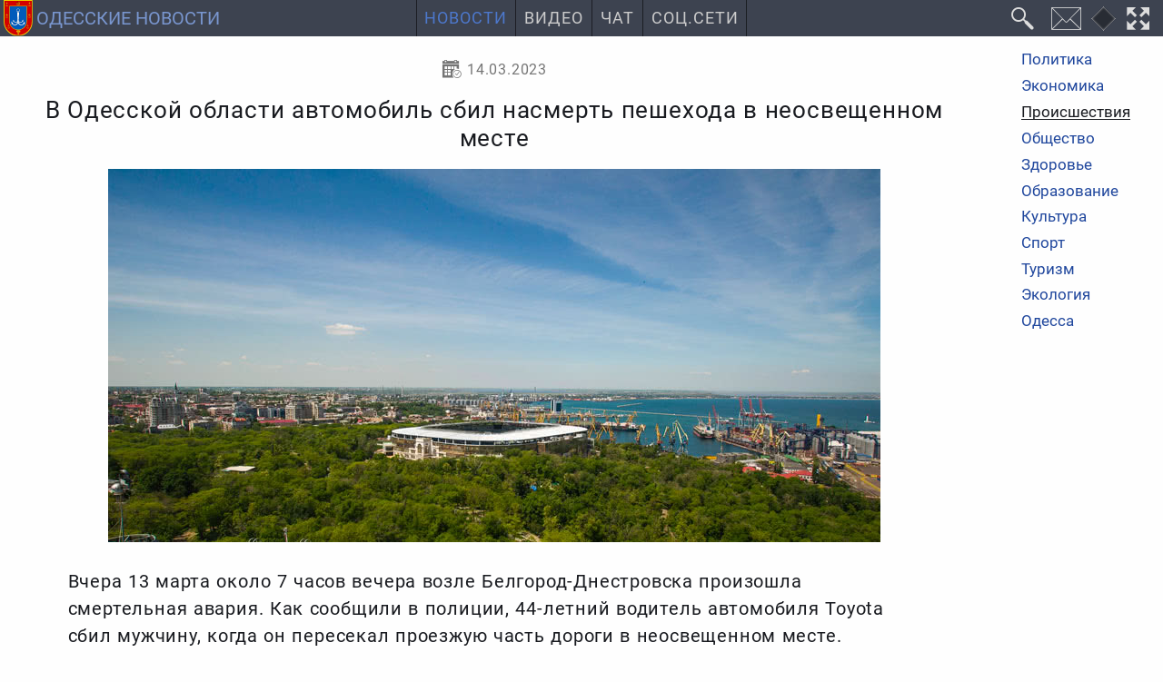

--- FILE ---
content_type: text/html; charset=utf-8
request_url: https://odessa-news.stream/proisshestviya/v-odesskoy-oblasti-avtomobil-sbil-nasmert-peshekhoda-v-neosveshchennom-meste
body_size: 6483
content:
<!DOCTYPE html><html class="ru ltr" dir=ltr lang=ru-UA itemscope itemtype=https://schema.org/WebPage prefix="og: https://ogp.me/ns# fb: https://ogp.me/ns/fb# article: https://ogp.me/ns/article#"><head><meta charset=utf-8><meta name=viewport content="width=device-width"><meta http-equiv=X-UA-Compatible content="IE=edge"><title itemprop="name headline">В Одесской области автомобиль сбил насмерть пешехода в неосвещенном месте</title><meta name=description itemprop="description about" content="Вчера 13 марта около 7 часов вечера возле Белгород-Днестровска произошла смертельная авария. Как сообщили в полиции, 44-летний водитель автомобиля Toyota сбил мужчину, когда он пересекал проезжую часть дороги в неосвещенном месте. Потерпевший погиб на месте аварии от полученных травм. Водитель сообщил, что не успел заметить человека и притормозить."><meta name=keywords itemprop="keywords genre" content="происшествия,жители,спасатели,патрульные,пожар,дтп,новости,одесская область,Одесса"><meta property=og:type content=article><meta property=og:title content="В Одесской области автомобиль сбил насмерть пешехода в неосвещенном месте"><meta property=og:description content="Вчера 13 марта около 7 часов вечера возле Белгород-Днестровска произошла смертельная авария. Как сообщили в полиции, 44-летний водитель автомобиля Toyota сбил мужчину, когда он пересекал проезжую часть дороги в неосвещенном месте. Потерпевший погиб на месте аварии от полученных травм. Водитель сообщил, что не успел заметить человека и притормозить."><meta itemprop="url mainEntityOfPage" property=og:url content=https://odessa-news.stream/proisshestviya/v-odesskoy-oblasti-avtomobil-sbil-nasmert-peshekhoda-v-neosveshchennom-meste><meta itemprop="primaryImageOfPage thumbnailUrl" property=og:image content=https://odessa-news.stream//images/default/proisshestviya.jpg><meta name=twitter:card content=summary_large_image><meta name=application-name property=og:site_name content="Одесские новости: Новости Одесской области и города Одесса"><meta name=theme-color content=#3d4350><meta name=mobile-web-app-capable content=yes><meta name=apple-mobile-web-app-title content="Одесские новости: Новости Одесской области и города Одесса"><meta name=apple-mobile-web-app-capable content=yes><meta name=apple-mobile-web-app-status-bar-style content=#3d4350><link rel=mask-icon href=/_img/favicon/favicon.svg color=#3d4350><link rel="shortcut icon" href=/favicon.ico type=image/x-icon><link rel=icon href=/favicon.png sizes=16x16 type=image/png><link rel=icon href=/_img/favicon/favicon32.png sizes=32x32 type=image/png><link rel=icon href=/_img/favicon/favicon48.png sizes=48x48 type=image/png><link rel=icon href=/_img/favicon/favicon62.png sizes=62x62 type=image/png><link rel=icon href=/_img/favicon/favicon192.png sizes=192x192 type=image/png><link rel=apple-touch-startup-image href=/_img/favicon/favicon192.png><link rel=apple-touch-icon href=/_img/favicon/favicon120.png><link rel=apple-touch-icon sizes=152x152 href=/_img/favicon/favicon152.png><link rel=apple-touch-icon sizes=167x167 href=/_img/favicon/favicon167.png><link rel=apple-touch-icon sizes=180x180 href=/_img/favicon/favicon180.png><link rel=apple-touch-icon sizes=192x192 href=/_img/favicon/favicon192.png><link rel=stylesheet href="/min.css?v=13"> <script id=prod src="/min.js?v=12" data-sw-file=/sw-stream-news.js data-disq=odesskie-novosti data-gsearch-id=4a0ab2646a18c9221 data-push=11b76292-a5b6-4e28-9bde-70ffbc774f82 data-push-safari=web.onesignal.auto.09206a8d-cae3-491c-ad76-7a8d47a79aca data-asense=ca-pub-4893032093594716 defer></script> <script id=gtag src="https://www.googletagmanager.com/gtag/js?id=G-ST1S5LZS45" async></script><link rel=alternate type=application/rss+xml title="Одесские новости" href=https://feeds.feedburner.com/novosti-odessa><meta property=fb:app_id content=263548488388187><meta property=article:section content=Происшествия /><link rel=manifest href=/manifest.json><meta name=msapplication-config content=/browserconfig.xml></head><body id=z3w_131 class="c_content v_article id_80140 trans_header"><div id=system-message-container> </div> <header id=header data-turbolinks-permanent> <a id=logo href=/ title="Новости Одесской области и города Одесса" data-mobile-title=Новости><img src=/_img/logo.svg alt="Новости Одесса" width=42 height=42><span class=logo_text>Одесские новости</span></a> <nav id=z3_menu><ul> <li class="m101 home deep dad"><a href=/ title="Новости Одесской области">Новости</a><ul class=hide_ul><li class=m125><a href=/politika title="Политические новости Одесской области">Политика</a></li><li class=m126><a href=/ekonomika title="Экономические новости Одесской области">Экономика</a></li><li class="m127 here active"><a href=/proisshestviya title="Происшествия в Одесской области">Происшествия</a></li><li class=m129><a href=/obshchestvo title="Общественные новости Одесской области">Общество</a></li><li class=m131><a href=/zdorove title="Здоровье и медицина в Одесской области">Здоровье</a></li><li class=m134><a href=/obrazovanie title="Новости образования в Одесской области">Образование</a></li><li class=m130><a href=/kultura title="Новости культуры в Одесской области">Культура</a></li><li class=m132><a href=/sport title="Новости спорта в Одесской области">Спорт</a></li><li class=m136><a href=/ekologiya title="Новости экологии в Одесской области">Экология</a></li><li class=m135><a href=/odessa title="Новости города Одесса">Одесса</a></li><li class=m147><a href=/arkhiv title="Архив одесских новостей">Архив</a></li></ul></li><li class=m140><a href=/video title="Одесса Сегодня Видео: Одесская видеолента с Ютуба">Видео</a></li><li class=m137><a href=/chat>Чат</a></li><li class=m151><a href=/odessa-social-media title="Одесса в социальных сетях">Соц.Сети</a></li> </ul> </nav><div class="header-buttons dfc"> <button id=custom-gsearch-button class=i_search title=Поиск data-modal-title=Поиск data-jsearch-href=/search data-jsearch-title="Поиск на сайте"><i>Поиск</i></button> <button id=contact-form class=i_mail title=Контакты type=button data-form-url="/?tmpl=form"><i>Контакты</i></button> <button id=change-dsgn class=dsgn data-dsgn=onedark title="Изменить цветовую схему" type=button><i>Изменить цветовую схему</i></button> <button id=fullscreen-mode class=i_fw title="F11 - полноэкранный режим" type=button><i>Во весь экран</i></button> <button id=z3_mobmenu class=i_menu title=Меню type=button><i>Меню</i></button> </div> </header><div id=t131><aside id=side_b><div class=sticky> <nav class=all_cats><ul> <li class=m102><a href=/politika title="Политические новости Одесской области">Политика</a></li><li class=m105><a href=/ekonomika title="Экономические новости Одесской области">Экономика</a></li><li class="m106 here active"><a href=/proisshestviya title="Происшествия в Одесской области">Происшествия</a></li><li class=m117><a href=/obshchestvo title="Общественные новости Одесской области">Общество</a></li><li class=m119><a href=/zdorove title="Здоровье и медицина в Одесской области">Здоровье</a></li><li class=m122><a href=/obrazovanie title="Новости образования в Одесской области">Образование</a></li><li class=m118><a href=/kultura title="Новости культуры в Одесской области">Культура</a></li><li class=m120><a href=/sport title="Новости спорта в Одесской области">Спорт</a></li><li class=m121><a href=/turizm title="Новости туризма в Одесской области">Туризм</a></li><li class=m124><a href=/ekologiya title="Новости экологии в Одесской области">Экология</a></li><li class=m123><a href=/odessa title="Новости города Одесса">Одесса</a></li> </ul> </nav> </div> </aside> <main><article id=v-odesskoy-oblasti-avtomobil-sbil-nasmert-peshekhoda-v-neosveshchennom-meste class="full_article art_80140 cat_13" itemprop=mainEntity itemscope itemtype=https://schema.org/Article prefix="og: http://ogp.me/ns/article#" itemid=https://odessa-news.stream/proisshestviya/v-odesskoy-oblasti-avtomobil-sbil-nasmert-peshekhoda-v-neosveshchennom-meste#Article> <header><div class=full_article_info> <time class="i_calendar1 jtt" datetime=2023-03-14T00:13:44+02:00 title="Опубликовано: 14 марта 2023" itemprop=datePublished property=article:published_time> 14.03.2023 </time> <span class="i_eye jtt" title="Просмотров: 324"><meta itemprop=interactionCount content=UserPageVisits:324>324 </span> </div><div class=page-header><h1 id=v-odesskoy-oblasti-avtomobil-sbil-nasmert-peshekhoda-v-neosveshchennom-meste itemprop="headline name">В Одесской области автомобиль сбил насмерть пешехода в неосвещенном месте</h1></div><div class=article_image itemprop=image itemscope itemtype=https://schema.org/ImageObject><figure> <img src=/images/default/proisshestviya.jpg alt="В Одесской области автомобиль сбил насмерть пешехода в неосвещенном месте" itemprop=image width=850 height=411> </figure><meta itemprop=url content=https://odessa-news.stream/images/default/proisshestviya.jpg><meta itemprop=name content="В Одесской области автомобиль сбил насмерть пешехода в неосвещенном месте"><meta itemprop=description content="В Одесской области автомобиль сбил насмерть пешехода в неосвещенном месте"><meta itemprop=width content=850><meta itemprop=height content=411></div></header><div id=articlebody class=speakable><p itemprop=description> Вчера 13 марта около 7 часов вечера возле Белгород-Днестровска произошла смертельная авария. Как сообщили в полиции, 44-летний водитель автомобиля Toyota сбил мужчину, когда он пересекал проезжую часть дороги в неосвещенном месте. Потерпевший погиб на месте аварии от полученных травм. Водитель сообщил, что не успел заметить человека и притормозить.	</p><div itemprop=articleBody> </div> </div><div class="m0a gads tac"> <ins class=adsbygoogle style="display:block; text-align:center;" data-ad-layout=in-article data-ad-format=fluid data-ad-client=ca-pub-4893032093594716 data-ad-slot=1370727617></ins> </div><footer><div class="dfwsb art_bottom"><div class=category_name> <a class=i_folder href=/proisshestviya itemprop="articleSection genre" content=Происшествия>Происшествия</a> </div><div id=art-vote><div class=content_vote> <input type=hidden name=task value=article.vote> <input type=hidden name=hitcount value=0> <input type=hidden name=url value="https://odessa-news.stream/proisshestviya/v-odesskoy-oblasti-avtomobil-sbil-nasmert-peshekhoda-v-neosveshchennom-meste?hitcount=0&tmpl=sysmess"> <input type="hidden" name="f6baa166c2ff55aa5e2d46d8bdc370d5" value="1" /> </div><div id=response-vote></div><div class=content_rating itemprop=aggregateRating><meta itemprop=ratingValue content=5><meta itemprop=ratingCount content=1><div id=content_vote_80140 class=voting_stars><span class="vote_star green tt" data-vote=1 title=1></span><span class="vote_star green tt" data-vote=2 title=2></span><span class="vote_star green tt" data-vote=3 title=3></span><span class="vote_star green tt" data-vote=4 title=4></span><span class="vote_star green tt" data-vote=5 title=5></span></div></div></div></div></footer></article><hr><div id=disqus_thread data-art-id=80140 data-art-link=https://odessa-news.stream/proisshestviya/v-odesskoy-oblasti-avtomobil-sbil-nasmert-peshekhoda-v-neosveshchennom-meste></div><div class=relateditems><p>Читайте также:</p><ul> <li> <a href=/proisshestviya/u-odesskogo-aktivista-nashli-patrony-i-granatu-v-avtomobile> У одесского активиста нашли патроны и гранату в автомобиле </a> </li> <li> <a href=/proisshestviya/na-odeshchini-cholovik-spilyav-u-lisosmuzi-bilshe-100-derev> На Одещині чоловік спиляв у лісосмузі більше 100 дерев </a> </li> <li> <a href=/proisshestviya/u-bilgorodi-dnistrovskomu-stalasya-smertelna-dtp-zaginuv-pishokhid> У Білгороді-Дністровському сталася смертельна ДТП: загинув пішохід </a> </li> <li> <a href=/proisshestviya/v-tsentre-odessy-kompaniya-podrostkov-zhestoko-izbila-moloduyu-paru> В центре Одессы компания подростков жестоко избила молодую пару </a> </li> </ul> </div> <script id=microdata-Article type=application/ld+json>{"@context":"https:\/\/schema.org","@type":"NewsArticle","@id":"https:\/\/odessa-news.stream\/proisshestviya\/v-odesskoy-oblasti-avtomobil-sbil-nasmert-peshekhoda-v-neosveshchennom-meste#Article","url":"https:\/\/odessa-news.stream\/proisshestviya\/v-odesskoy-oblasti-avtomobil-sbil-nasmert-peshekhoda-v-neosveshchennom-meste","articleSection":"news","author":{"@id":"https:\/\/odessa-news.stream\/#Organization"},"publisher":{"@id":"https:\/\/odessa-news.stream\/#Organization"},"speakable":{"@type":"SpeakableSpecification","cssSelector":["h1",".speakable"]}}</script> </main><aside id=side_a><div class="custom side_logo"> <a href=/ title="Новости Одесской области и города Одесса"> <img src=/_img/logo.svg alt="Герб Одесской области" loading=lazy> </a></div></aside></div><div id=botmenu><div class=breadcrumb><ol class=breadcrumb_list itemprop=breadcrumb itemscope itemtype=https://schema.org/BreadcrumbList><meta itemprop=numberOfItems content=3><li class="path p_1 i_chev_r" itemprop=itemListElement itemscope itemtype=https://schema.org/ListItem> <a href=https://odessa-news.stream/ title=Новости itemprop=item> <span itemprop=name>Новости</span> <meta itemprop="url mainEntityOfPage" content=https://odessa-news.stream/></a> <meta itemprop=position content=1></li> <li class="path p_2 i_chev_r" itemprop=itemListElement itemscope itemtype=https://schema.org/ListItem> <a href=https://odessa-news.stream/proisshestviya title=Происшествия itemprop=item> <span itemprop=name>Происшествия</span> <meta itemprop="url mainEntityOfPage" content=https://odessa-news.stream/proisshestviya></a> <meta itemprop=position content=2></li> <li class="path p_3 here" itemprop=itemListElement itemscope itemtype=https://schema.org/ListItem> <a href=https://odessa-news.stream/proisshestviya/v-odesi-ta-oblasti-na-zavtra-ogolosheno-shtormove-poperedzhennya title="В Одесі та області на завтра оголошено штормове попередження" itemprop=item> <span itemprop=name> В Одесі та області на завтра оголошено штормове попередження </span> <meta itemprop="url mainEntityOfPage" content=https://odessa-news.stream/proisshestviya/v-odesi-ta-oblasti-na-zavtra-ogolosheno-shtormove-poperedzhennya></a> <meta itemprop=position content=3></li> </ol> </div> <script type=application/ld+json>{"@context":"http://schema.org","@type":"BreadcrumbList","numberOfItems":"3","itemListElement":[{"@type":"ListItem","position":1,"item":{"@id":"https://odessa-news.stream/","name":"Новости","mainEntityOfPage":"https://odessa-news.stream/","url":"https://odessa-news.stream/"}},{"@type":"ListItem","position":2,"item":{"@id":"https://odessa-news.stream/proisshestviya","name":"Происшествия","mainEntityOfPage":"https://odessa-news.stream/proisshestviya","url":"https://odessa-news.stream/proisshestviya"}},{"@type":"ListItem","position":3,"item":{"@id":"https://odessa-news.stream/proisshestviya/v-odesi-ta-oblasti-na-zavtra-ogolosheno-shtormove-poperedzhennya","name":"В Одесі та області на завтра оголошено штормове попередження","mainEntityOfPage":"https://odessa-news.stream/proisshestviya/v-odesi-ta-oblasti-na-zavtra-ogolosheno-shtormove-poperedzhennya","url":"https://odessa-news.stream/proisshestviya/v-odesi-ta-oblasti-na-zavtra-ogolosheno-shtormove-poperedzhennya"}}]}</script> </div><footer id=footer data-turbolinks-permanent><div class="foot_info dfwsac p05"><div class=foot_links> <a href=https://nikolaev.odessa-news.stream title="Новости Николаевской области и города Николаев" target=_blank><img src=/_img/logos/nikolaevskie-novosti.svg alt="Новости Николаев" width=28 height=40 loading=lazy>Николаевские новости</a> <a href=https://kherson.odessa-news.stream title="Новости Херсонской области и города Херсон" target=_blank><img src=/_img/logos/khersonskie-novosti.svg alt="Новости Херсон" width=28 height=40 loading=lazy>Херсонские новости</a> <a href=https://it.odessa-news.stream title="Новости Интернет Технологий" target=_blank><img src=/_img/logos/it-news.png alt=Глобус width=30 height=30 loading=lazy>Новости IT</a> </div><div class=foot_smm_links> <a class=i_rss1 href=https://feeds.feedburner.com/novosti-odessa title="Новостная лента" target=_blank rel="nofollow noopener noreferrer"></a> <a class=i_fb href=https://www.facebook.com/OdesskieNovosti title="Одесские новости в FB" target=_blank rel="nofollow noopener noreferrer"></a> </div><div class=foot_contacts><p> <a href=/o-nas>О нас</a> </p><p> <a href=/politika-konfidentsialnosti>Политика конфиденциальности</a> </p><p> Контакты:<br> <a href="/cdn-cgi/l/email-protection#e78a868e8ba7888382949486ca89829094c994939582868a" title="Написать письмо на электронную почту" target=_blank rel="nofollow noopener noreferrer"><span class="__cf_email__" data-cfemail="9cf1fdf5f0dcf3f8f9efeffdb1f2f9ebefb2efe8eef9fdf1">[email&#160;protected]</span></a> </p></div><p class=foot_desc>Круглосуточные новости Одесской области</p></div><div class="toup upbottom" title=Наверх role=button><i class=i_chev_t></i></div> <span class="toup upleft" title=Наверх role=button></span> </footer><div id=z3_modal data-turbolinks-permanent></div><div id=modal_container data-turbolinks-permanent></div> <script data-cfasync="false" src="/cdn-cgi/scripts/5c5dd728/cloudflare-static/email-decode.min.js"></script><script id=microdata-Organization type=application/ld+json>{"@context":"https:\/\/schema.org","@type":"Organization","@id":"https:\/\/odessa-news.stream\/#Organization","url":"https:\/\/odessa-news.stream\/","email":"mail@odessa-news.stream","name":"\u041e\u0434\u0435\u0441\u0441\u043a\u0438\u0435 \u043d\u043e\u0432\u043e\u0441\u0442\u0438: \u041d\u043e\u0432\u043e\u0441\u0442\u0438 \u041e\u0434\u0435\u0441\u0441\u043a\u043e\u0439 \u043e\u0431\u043b\u0430\u0441\u0442\u0438 \u0438 \u0433\u043e\u0440\u043e\u0434\u0430 \u041e\u0434\u0435\u0441\u0441\u0430","description":"\u041d\u043e\u0432\u043e\u0441\u0442\u0438 \u041e\u0434\u0435\u0441\u0441\u043a\u043e\u0439 \u043e\u0431\u043b\u0430\u0441\u0442\u0438 \u0438 \u0433\u043e\u0440\u043e\u0434\u0430 \u041e\u0434\u0435\u0441\u0441\u0430. \u0421\u0432\u0435\u0436\u0430\u044f \u0438 \u0430\u043a\u0442\u0443\u0430\u043b\u044c\u043d\u0430\u044f \u0438\u043d\u0444\u043e\u0440\u043c\u0430\u0446\u0438\u044f \u043e \u043f\u043e\u043b\u0438\u0442\u0438\u043a\u0435, \u044d\u043a\u043e\u043d\u043e\u043c\u0438\u043a\u0435, \u043f\u0440\u043e\u0438\u0441\u0448\u0435\u0441\u0442\u0432\u0438\u044f\u0445, \u0441\u043f\u043e\u0440\u0442\u0435, \u0442\u0443\u0440\u0438\u0437\u043c\u0435, \u043e\u0431\u0440\u0430\u0437\u043e\u0432\u0430\u043d\u0438\u0438, \u043c\u0435\u0434\u0438\u0446\u0438\u043d\u0435, \u043a\u0443\u043b\u044c\u0442\u0443\u0440\u0435, \u043e\u0431\u0449\u0435\u0441\u0442\u0432\u0435, \u044d\u043a\u043e\u043b\u043e\u0433\u0438\u0438 \u0432 \u041e\u0434\u0435\u0441\u0441\u043a\u043e\u0439 \u043e\u0431\u043b\u0430\u0441\u0442\u0438 \u0438 \u041e\u0434\u0435\u0441\u0441\u0435.","keywords":"\u041e\u0434\u0435\u0441\u0441\u043a\u0430\u044f \u043e\u0431\u043b\u0430\u0441\u0442\u044c, \u041e\u0434\u0435\u0441\u0441\u0430, \u043d\u043e\u0432\u043e\u0441\u0442\u0438, \u0441\u0432\u043e\u0434\u043a\u0438 \u043d\u043e\u0432\u043e\u0441\u0442\u0435\u0439, \u0445\u0440\u043e\u043d\u0438\u043a\u0430, \u043f\u043e\u043b\u0438\u0442\u0438\u043a\u0430, \u044d\u043a\u043e\u043d\u043e\u043c\u0438\u043a\u0430, \u043f\u0440\u043e\u0438\u0441\u0448\u0435\u0441\u0442\u0432\u0438\u044f, \u043a\u0440\u0438\u043c\u0438\u043d\u0430\u043b, \u043e\u0431\u0449\u0435\u0441\u0442\u0432\u043e, \u043a\u0443\u043b\u044c\u0442\u0443\u0440\u0430, \u0437\u0434\u043e\u0440\u043e\u0432\u044c\u0435, \u0441\u043f\u043e\u0440\u0442, \u0442\u0443\u0440\u0438\u0437\u043c, \u043e\u0431\u0440\u0430\u0437\u043e\u0432\u0430\u043d\u0438\u0435, \u044d\u043a\u043e\u043b\u043e\u0433\u0438\u044f.","logo":{"@type":"ImageObject","url":"https:\/\/odessa-news.stream\/_img\/favicon\/favicon512.png","width":"512","height":"512"}}</script><script id=microdata-WebSite type=application/ld+json>{"@context":"https:\/\/schema.org","@type":"WebSite","@id":"https:\/\/odessa-news.stream\/#Organization","potentialAction":{"@type":"SearchAction","name":"\u041e\u0434\u0435\u0441\u0441\u043a\u0438\u0435 \u043d\u043e\u0432\u043e\u0441\u0442\u0438: \u041d\u043e\u0432\u043e\u0441\u0442\u0438 \u041e\u0434\u0435\u0441\u0441\u043a\u043e\u0439 \u043e\u0431\u043b\u0430\u0441\u0442\u0438 \u0438 \u0433\u043e\u0440\u043e\u0434\u0430 \u041e\u0434\u0435\u0441\u0441\u0430","target":"https:\/\/odessa-news.stream\/search?searchword={search_term_string}","query-input":"required name=search_term_string"}}</script><script defer src="https://static.cloudflareinsights.com/beacon.min.js/vcd15cbe7772f49c399c6a5babf22c1241717689176015" integrity="sha512-ZpsOmlRQV6y907TI0dKBHq9Md29nnaEIPlkf84rnaERnq6zvWvPUqr2ft8M1aS28oN72PdrCzSjY4U6VaAw1EQ==" data-cf-beacon='{"version":"2024.11.0","token":"623940190cff41e293bdc82b33d76f79","r":1,"server_timing":{"name":{"cfCacheStatus":true,"cfEdge":true,"cfExtPri":true,"cfL4":true,"cfOrigin":true,"cfSpeedBrain":true},"location_startswith":null}}' crossorigin="anonymous"></script>
<script>(function(){function c(){var b=a.contentDocument||a.contentWindow.document;if(b){var d=b.createElement('script');d.innerHTML="window.__CF$cv$params={r:'9bf56b794c225163',t:'MTc2ODY0ODM3MA=='};var a=document.createElement('script');a.src='/cdn-cgi/challenge-platform/scripts/jsd/main.js';document.getElementsByTagName('head')[0].appendChild(a);";b.getElementsByTagName('head')[0].appendChild(d)}}if(document.body){var a=document.createElement('iframe');a.height=1;a.width=1;a.style.position='absolute';a.style.top=0;a.style.left=0;a.style.border='none';a.style.visibility='hidden';document.body.appendChild(a);if('loading'!==document.readyState)c();else if(window.addEventListener)document.addEventListener('DOMContentLoaded',c);else{var e=document.onreadystatechange||function(){};document.onreadystatechange=function(b){e(b);'loading'!==document.readyState&&(document.onreadystatechange=e,c())}}}})();</script></body></html>

--- FILE ---
content_type: text/html; charset=utf-8
request_url: https://www.google.com/recaptcha/api2/aframe
body_size: 147
content:
<!DOCTYPE HTML><html><head><meta http-equiv="content-type" content="text/html; charset=UTF-8"></head><body><script nonce="QI71go5SSl032TsLtLzAaw">/** Anti-fraud and anti-abuse applications only. See google.com/recaptcha */ try{var clients={'sodar':'https://pagead2.googlesyndication.com/pagead/sodar?'};window.addEventListener("message",function(a){try{if(a.source===window.parent){var b=JSON.parse(a.data);var c=clients[b['id']];if(c){var d=document.createElement('img');d.src=c+b['params']+'&rc='+(localStorage.getItem("rc::a")?sessionStorage.getItem("rc::b"):"");window.document.body.appendChild(d);sessionStorage.setItem("rc::e",parseInt(sessionStorage.getItem("rc::e")||0)+1);localStorage.setItem("rc::h",'1768648373512');}}}catch(b){}});window.parent.postMessage("_grecaptcha_ready", "*");}catch(b){}</script></body></html>

--- FILE ---
content_type: image/svg+xml
request_url: https://odessa-news.stream/_img/logo.svg
body_size: 5156
content:
<svg version="1.1" viewBox="0 0 307.21844 388.52979" xmlns="http://www.w3.org/2000/svg"><defs><style type="text/css">.s0{fill:#ffd500;stroke-width:1.05819201;stroke:#806600}.s1{fill:#fc0;stroke-width:1.05819201;stroke:#806600}.s2{fill:#ffd500;stroke-width:.52909601;stroke:#000}.s3{fill:none;stroke-linecap:round;stroke-linejoin:round;stroke-width:1.05819201;stroke:#806600}.s4{fill:#ffd500;stroke-linejoin:round;stroke-width:1.05819201;stroke:#806600}.s5{fill-rule:evenodd;fill:#ffd500;stroke-width:.5;stroke:#000}.s6{fill-rule:evenodd;fill:#ffd500;stroke-width:1.05819201;stroke:#806600}.s7{fill:#fff;stroke-width:.52909601;stroke:#000}.s8{fill-rule:evenodd;fill:#ffd500;stroke:#806600}.s9{fill-rule:evenodd;fill:#0a0;stroke-width:1.05819201;stroke:#806600}.d0{fill-rule:evenodd;fill:#ffd500;stroke-width:.52909601;stroke:#000}</style></defs><path class="s5" d="m306.96844.25h-306.71844v234.67102c0 84.68312 68.675628 153.35875 153.35969 153.35875 84.68407 0 153.35875-68.67469 153.35875-153.35875z"/><path d="m298.43029 234.92102c.0113 79.96847-64.85212 144.8206-144.8206 144.8206-79.968472 0-144.820597-64.85213-144.820597-144.8206v-226.0988517h289.608127l.0331 226.0988517z" style="fill-rule:evenodd;fill:#d40000;stroke-width:.5;stroke:#000"/><path class="s5" d="m60.120988 62.83694h186.977412v169.4012c0 51.6239-41.86481 93.48871-93.48871 93.48871s-93.488702-41.86481-93.488702-93.48871z"/><path d="m242.29587 232.23814c0 48.97127-39.71491 88.68618-88.68618 88.68618-48.97126 0-88.686172-39.71491-88.686172-88.68618v-164.598669h177.372352z" style="fill-rule:evenodd;fill:#005bbb;stroke-width:.5;stroke:#000"/><g transform="matrix(.94500808 0 0 .94500808 -127.94791 -172.05049)" style="fill-rule:evenodd;stroke-width:.52909601;stroke:#000"><path class="s7" d="m297.942 281.34c10.346 0 18.736 8.39 18.736 18.736 0 10.345-8.39 18.735-18.736 18.735s-18.736-8.39-18.736-18.735c0-10.346 8.39-18.736 18.736-18.736zm0 3.993c8.141 0 14.743 6.602 14.743 14.743 0 8.14-6.602 14.743-14.743 14.743s-14.743-6.603-14.743-14.743c0-8.141 6.602-14.743 14.743-14.743z"/><path class="s7" d="m293.851 308.371h8.182v16.979h-8.182z"/><path class="s7" d="m252.548 424.908c3.694 7.982 12.108 11.994 20.236 10.834 9.474-1.352 19.95-12.143 19.95-21.802h-.013v-.002h7.086v.002h-.014c-.001 13.138-13.201 27.571-26.518 28.387-10.259.629-20.256-4.841-25.133-13.703l-4.656 6.208c-2.604-9.421-3.266-21.615-2.053-29.827 4.106 7.23 9.338 12.976 16.061 17.51z"/><path class="s7" d="m343.336 424.908c-3.694 7.982-12.108 11.994-20.237 10.834-9.473-1.352-19.949-12.143-19.95-21.802h.014v-.002h-7.086v.002h.014c0 13.138 13.201 27.571 26.518 28.387 10.259.629 20.256-4.841 25.133-13.703l4.656 6.208c2.604-9.421 3.266-21.615 2.053-29.827-4.106 7.23-9.338 12.976-16.061 17.51z"/><path class="s7" d="m303.859 422.388 5.244-99.872.006-.114h-22.334l.006.114 5.244 99.872.001.032c.136 2.618.075 5.24-.184 7.821-.26 2.578-.72 5.12-1.383 7.576-3.402 12.608-12.163 22.968-26.746 25l-.012.002c-1.505.209-3.006.296-4.49.27-1.484-.027-2.953-.169-4.395-.417-7.376-1.269-14.053-5.336-18.561-11.219l7.016-4.434.151-.096-.155-.088c-4.008-2.31-7.635-5.077-10.913-8.326-3.279-3.249-6.209-6.981-8.822-11.22l-.155-.252-.043.292-.002.012c-.211 1.415-.362 2.959-.46 4.595-.097 1.631-.141 3.357-.137 5.137.023 9.144 1.32 19.728 3.137 26.767l.057.222.135-.186 4.926-6.802c1.095 1.349 2.273 2.622 3.523 3.809 1.279 1.216 2.635 2.345 4.055 3.378 7.303 5.311 16.347 8.118 25.737 7.421l.023-.001c2.187-.164 4.32-.525 6.385-1.064 2.064-.538 4.061-1.254 5.976-2.127 9.754-4.449 17.403-12.989 21.253-23.006.724 1.884 1.583 3.718 2.565 5.481 1.024 1.838 2.183 3.601 3.462 5.268 6.578 8.57 16.36 14.614 27.61 15.449l.023.002c1.826.134 3.64.136 5.43.013s3.557-.372 5.29-.739c8.862-1.874 16.844-6.832 22.573-13.884l4.925 6.802.135.186.057-.222.003-.011c.354-1.373.688-2.878.996-4.477.308-1.602.591-3.3.843-5.059 1.297-9.043 1.781-19.693.696-26.964l-.043-.292-.155.252c-2.613 4.239-5.543 7.971-8.822 11.22-3.278 3.249-6.905 6.016-10.913 8.326l-.155.088.151.096 7.016 4.434c-.859 1.122-1.798 2.179-2.806 3.163-1.032 1.007-2.138 1.938-3.305 2.786-5.996 4.356-13.61 6.493-21.347 5.415h-.001l-.035-.005c-2.836-.398-5.452-1.111-7.849-2.094-2.397-.982-4.578-2.236-6.545-3.714-10.116-7.603-14.587-21.17-13.882-34.616z"/></g><g class="d0" transform="matrix(.94500808 0 0 .94500808 -127.94791 -172.05049)"><path class="s2" d="m160.619 377.955c2.353 2.269 5.633 3.636 9.038 3.969v-28.248l-12.352-1.315v-3.402h11.152c-.332-.204-.646-.45-.935-.738-2.007-2.009-2.002-5.265.006-7.271 2.009-2.008 5.264-2.001 7.271.006 1.91 1.911 1.998 4.962.267 6.98-.354.412-.762.753-1.205 1.023h11.156v3.402l-12.353 1.315v28.272c3.308-.275 6.509-1.56 8.873-3.971l-.208-.064-1.941-.598c3.129-1.484 5.328-4.106 7.23-8.007 1.132 4.204.644 8.643-2.024 11.787l-1.068-1.694c-6.866 8.569-18.547 7.571-24.936-.051l-1.1 1.745c-2.668-3.144-3.157-7.583-2.024-11.787 1.902 3.901 4.101 6.523 7.23 8.007l-1.706.525zm8.504-35.402c-1.123 1.123-1.118 2.952.003 4.073 1.21 1.211 3.215 1.066 4.266-.222.922-1.131.858-2.799-.197-3.853-1.122-1.124-2.951-1.118-4.072.002z"/><path class="s2" d="m160.619 246.874c2.353 2.269 5.633 3.636 9.038 3.969v-28.249l-12.352-1.315v-3.401h11.152c-.332-.204-.646-.45-.935-.739-2.007-2.008-2.002-5.265.006-7.27 2.009-2.008 5.264-2.002 7.271.005 1.91 1.911 1.998 4.963.267 6.981-.354.412-.762.753-1.205 1.023h11.156v3.401l-12.353 1.315v28.273c3.308-.275 6.509-1.56 8.873-3.971l-.208-.064-1.941-.599c3.129-1.483 5.328-4.105 7.23-8.006 1.132 4.203.644 8.643-2.024 11.787l-1.068-1.694c-6.866 8.569-18.547 7.57-24.936-.051l-1.1 1.745c-2.668-3.144-3.157-7.584-2.024-11.787 1.902 3.901 4.101 6.523 7.23 8.006l-1.706.526zm8.504-35.402c-1.123 1.122-1.118 2.951.003 4.072 1.21 1.211 3.215 1.066 4.266-.221.922-1.131.858-2.799-.197-3.854-1.122-1.123-2.951-1.118-4.072.003z"/><path class="s2" d="m178.923 501.36c2.353 2.27 5.633 3.636 9.038 3.969v-28.248l-12.352-1.315v-3.401h11.152c-.332-.205-.646-.45-.934-.739-2.008-2.008-2.002-5.265.005-7.271 2.009-2.008 5.264-2.001 7.271.006 1.91 1.911 1.999 4.963.267 6.981-.354.411-.762.753-1.205 1.023h11.156v3.401l-12.353 1.315v28.273c3.308-.275 6.51-1.56 8.873-3.971l-.208-.065-1.941-.598c3.129-1.484 5.328-4.106 7.23-8.006 1.133 4.203.644 8.642-2.024 11.787l-1.068-1.694c-6.866 8.568-18.547 7.57-24.935-.051l-1.101 1.745c-2.668-3.145-3.156-7.584-2.024-11.787 1.902 3.9 4.101 6.522 7.23 8.006l-1.706.526zm8.504-35.401c-1.123 1.122-1.118 2.951.003 4.072 1.21 1.211 3.216 1.066 4.266-.221.922-1.131.858-2.8-.196-3.854-1.123-1.123-2.952-1.118-4.073.003z"/><path class="s2" d="m414.419 377.955c2.353 2.269 5.633 3.636 9.038 3.969v-28.248l-12.352-1.315v-3.402h11.152c-.332-.204-.646-.45-.935-.738-2.007-2.009-2.002-5.265.006-7.271 2.009-2.008 5.264-2.001 7.271.006 1.91 1.911 1.998 4.962.267 6.98-.354.412-.762.753-1.205 1.023h11.156v3.402l-12.353 1.315v28.272c3.308-.275 6.509-1.56 8.873-3.971l-.208-.064-1.941-.598c3.129-1.484 5.328-4.106 7.23-8.007 1.132 4.204.644 8.643-2.024 11.787l-1.068-1.694c-6.866 8.569-18.547 7.571-24.935-.051l-1.101 1.745c-2.668-3.144-3.157-7.583-2.024-11.787 1.902 3.901 4.101 6.523 7.23 8.007l-1.706.525zm8.504-35.402c-1.123 1.123-1.118 2.952.003 4.073 1.21 1.211 3.215 1.066 4.266-.222.922-1.131.858-2.799-.197-3.853-1.122-1.124-2.951-1.118-4.072.002z"/><path class="s2" d="m414.419 246.874c2.353 2.269 5.633 3.636 9.038 3.969v-28.249l-12.352-1.315v-3.401h11.152c-.332-.204-.646-.45-.935-.739-2.007-2.008-2.002-5.265.006-7.27 2.009-2.008 5.264-2.002 7.271.005 1.91 1.911 1.998 4.963.267 6.981-.354.412-.762.753-1.205 1.023h11.156v3.401l-12.353 1.315v28.273c3.308-.275 6.509-1.56 8.873-3.971l-.208-.064-1.941-.599c3.129-1.483 5.328-4.105 7.23-8.006 1.132 4.203.644 8.643-2.024 11.787l-1.068-1.694c-6.866 8.569-18.547 7.57-24.935-.051l-1.101 1.745c-2.668-3.144-3.157-7.584-2.024-11.787 1.902 3.901 4.101 6.523 7.23 8.006l-1.706.526zm8.504-35.402c-1.123 1.122-1.118 2.951.003 4.072 1.21 1.211 3.215 1.066 4.266-.221.922-1.131.858-2.799-.197-3.854-1.122-1.123-2.951-1.118-4.072.003z"/><path class="s2" d="m396.115 501.36c2.353 2.27 5.633 3.636 9.038 3.969v-28.248l-12.352-1.315v-3.401h11.152c-.332-.205-.646-.45-.935-.739-2.007-2.008-2.002-5.265.006-7.271 2.009-2.008 5.264-2.001 7.271.006 1.91 1.911 1.998 4.963.267 6.981-.354.411-.762.753-1.205 1.023h11.156v3.401l-12.353 1.315v28.273c3.308-.275 6.509-1.56 8.873-3.971l-.209-.065-1.94-.598c3.128-1.484 5.328-4.106 7.23-8.006 1.132 4.203.644 8.642-2.024 11.787l-1.068-1.694c-6.866 8.568-18.548 7.57-24.936-.051l-1.1 1.745c-2.668-3.145-3.157-7.584-2.025-11.787 1.903 3.9 4.102 6.522 7.231 8.006l-1.706.526zm8.504-35.401c-1.123 1.122-1.118 2.951.003 4.072 1.209 1.211 3.215 1.066 4.265-.221.923-1.131.858-2.8-.196-3.854-1.122-1.123-2.951-1.118-4.072.003z"/></g><g transform="translate(-75.390682 -.3202082)" style="fill:#ffd500"><path class="s5" d="m231.50559 365.8215c1.90419 0 3.44928 1.88907 3.44928 4.21663 0 2.32755-1.54509 4.21662-3.44928 4.21662-1.90325 0-3.44833-1.88907-3.44833-4.21662 0-2.32756 1.54508-4.21663 3.44833-4.21663z"/><path class="s5" d="m240.97552 342.18874c1.78795-.65111 3.91233.66717 4.7411 2.94275.82783 2.27558.0482 4.65133-1.7407 5.30244-1.7889.65112-3.91328-.66812-4.74111-2.9437-.82783-2.27463-.0482-4.65038 1.74071-5.30149z"/><path class="s5" d="m234.02215 361.76836c1.7889-.65111 3.91233.66718 4.7411 2.94276.82783 2.27558.0482 4.65038-1.7407 5.30149s-3.91234-.66717-4.74111-2.94275c-.82783-2.27558-.0482-4.65039 1.74071-5.3015z"/><path class="s5" d="m236.63793 354.94824c1.7889-.65111 3.91328.66812 4.7411 2.94275.82878 2.27558.0491 4.65133-1.73976 5.30244-1.7889.65111-3.91327-.66717-4.7411-2.94275-.82877-2.27558-.0482-4.65133 1.73976-5.30244z"/><path class="s5" d="m236.75322 348.64976c1.78795-.65111 3.91233.66812 4.74111 2.94275.82782 2.27558.0482 4.65133-1.74071 5.30244-1.7889.65112-3.91233-.66812-4.74111-2.94275-.82782-2.27558-.0482-4.65133 1.74071-5.30244z"/><path class="s5" d="m222.03661 342.58753c-1.7889-.65111-3.91328.66718-4.74111 2.94276-.82877 2.27558-.0491 4.65038 1.73976 5.30149 1.7889.65111 3.91328-.66717 4.74111-2.94275.82877-2.27558.0491-4.65039-1.73976-5.3015z"/><path class="s5" d="m228.98998 362.16621c-1.7889-.65111-3.91328.66812-4.74111 2.94276-.82877 2.27557-.0491 4.65132 1.73976 5.30244 1.7889.65111 3.91328-.66718 4.74111-2.94276.82877-2.27558.0482-4.65133-1.73976-5.30244z"/><path class="s5" d="m226.37325 355.34703c-1.7889-.65111-3.91328.66718-4.7411 2.94276-.82783 2.27558-.0482 4.65038 1.7407 5.30149 1.78796.65111 3.91233-.66717 4.74111-2.94275.82782-2.27558.0482-4.65039-1.74071-5.3015z"/><path class="s5" d="m226.2589 349.04855c-1.7889-.65111-3.91327.66718-4.7411 2.94276-.82877 2.27558-.0491 4.65038 1.73976 5.30149 1.7889.65111 3.91328-.66717 4.7411-2.94275.82878-2.27558.0491-4.65039-1.73976-5.3015z"/><path class="s5" d="m228.59118 342.98538c-1.7889-.65111-3.91327.66718-4.7411 2.94276s-.0482 4.65133 1.73976 5.30244c1.7889.65111 3.91328-.66812 4.7411-2.9437.82878-2.27464.0491-4.65039-1.73976-5.3015z"/><path class="s5" d="m234.42094 342.58753c1.78796-.65111 3.91233.66718 4.74016 2.94276.82877 2.27558.0491 4.65038-1.73976 5.30149-1.7889.65111-3.91328-.66717-4.74111-2.94275-.82782-2.27558-.0482-4.65039 1.74071-5.3015z"/><path class="s5" d="m231.50559 356.64075c1.90419 0 3.44928 1.96561 3.44928 4.38673 0 2.42111-1.54509 4.38672-3.44928 4.38672-1.90325 0-3.44833-1.96561-3.44833-4.38672 0-2.42112 1.54508-4.38673 3.44833-4.38673z"/><path class="s5" d="m231.50559 348.50895c1.90419 0 3.44928 1.96562 3.44928 4.38673s-1.54509 4.38673-3.44928 4.38673c-1.90325 0-3.44833-1.96562-3.44833-4.38673s1.54508-4.38673 3.44833-4.38673z"/><path class="s5" d="m235.13348 331.06316c-2.10454-1.01494-3.69026-1.07542-4.87814-.47251-1.97979 1.00549-2.04877 4.79403-3.18751 7.19341 1.04235.18427 2.23022-.12852 3.09585-.77302 2.74525-2.04122 2.35307-.31563 1.41562 2.09981-.69836 1.80024-.002 3.83862-1.01588 6.33533 6.24556.15971 8.72998-2.86904 8.19889-7.12441-.3506-2.81235 1.49594-2.54491 1.45436-.26933-.0756 4.06637 2.26141 6.58387 5.80424 7.25861 3.21398.61331 5.55571 1.18693 7.3928 3.09206 1.47894-5.95922.8231-10.83735-3.89816-12.76989-1.96561-.8042-1.66983-1.33719.40352-1.47894 1.87773-.12758 3.62978.4914 5.51129 1.21056-1.12078-4.12307-4.4198-6.49882-9.81296-5.91481-5.82787.63221-5.60201.10301-.94029-2.41922-.50274-1.64526-12.16036-1.77662-9.54363 4.03235z"/><path class="s5" d="m228.28595 331.06316c2.10359-1.01494 3.68931-1.07542 4.87718-.47251 1.9798 1.00549 2.04878 4.79403 3.18752 7.19341-1.0414.18427-2.23022-.12852-3.09585-.77302-2.7443-2.04122-2.35307-.31563-1.41562 2.09981.69836 1.80024.002 3.83862 1.01683 6.33533-6.24651.15971-8.73093-2.86904-8.19984-7.12441.35154-2.81235-1.49595-2.54491-1.45437-.26933.0756 4.06637-2.2614 6.58387-5.80424 7.25861-3.21397.61331-5.5557 1.18693-7.39279 3.09206-1.478-5.95922-.82311-10.83735 3.89815-12.76989 1.96562-.8042 1.66983-1.33719-.40351-1.47894-1.87679-.12758-3.62884.4914-5.51129 1.21056 1.12078-4.12307 4.42075-6.49882 9.81296-5.91481 5.82787.63221 5.60201.10301.94029-2.41922.50368-1.64526 12.16036-1.77662 9.54458 4.03235z"/></g><g class="d0" transform="matrix(.94500808 0 0 .94500808 -127.94791 -172.05049)"><g class="s2"><path class="s2" d="m298.372 195.608v18.393h-.86v-18.393zm4.754 2.869-.408 11.732-.861-.016.409-11.731zm-2.377-1.436-.204 15.062-.86-.005.204-15.062zm-7.131 1.421.409 11.731-.861.016-.408-11.732zm2.377-1.426.204 15.062-.86.005-.204-15.062z"/><g class="s2"><path class="s2" d="m302.654 209.288c-1.814 1.285-5.098 2.625-4.675 5.143.241 1.441 2.526 1.4 4.039-1.109.754-1.25.843-2.755.636-4.034z"/><path class="s2" d="m302.654 213.345c-1.814 1.285-5.098 2.625-4.675 5.143.242 1.442 2.526 1.4 4.039-1.108.754-1.251.843-2.756.636-4.035z"/><path class="s2" d="m302.654 217.403c-1.814 1.284-5.098 2.625-4.675 5.143.242 1.441 2.526 1.4 4.039-1.109.754-1.251.843-2.756.636-4.034z"/><path class="s2" d="m302.654 221.46c-1.814 1.285-5.098 2.625-4.675 5.143.242 1.441 2.526 1.4 4.039-1.109.754-1.25.843-2.755.636-4.034z"/><path class="s2" d="m302.654 225.517c-1.814 1.285-5.098 2.625-4.675 5.143.242 1.442 2.526 1.4 4.039-1.108.754-1.251.843-2.756.636-4.035z"/><path class="s2" d="m302.654 229.574c-1.814 1.285-5.098 2.625-4.675 5.143.242 1.442 2.526 1.4 4.039-1.108.754-1.251.843-2.756.636-4.035z"/><path class="s2" d="m302.654 233.632c-1.814 1.285-5.098 2.625-4.675 5.143.241 1.441 2.526 1.4 4.039-1.109.754-1.251.843-2.756.636-4.034z"/><path class="s2" d="m302.654 237.689c-1.814 1.285-5.098 2.625-4.675 5.143.241 1.441 2.526 1.4 4.039-1.108.754-1.251.843-2.756.636-4.035z"/></g><g class="s2"><path class="s2" d="m293.23 209.288c1.814 1.285 5.098 2.625 4.675 5.143-.241 1.441-2.526 1.4-4.039-1.109-.754-1.25-.843-2.755-.636-4.034z"/><path class="s2" d="m293.23 213.345c1.814 1.285 5.098 2.625 4.675 5.143-.242 1.442-2.526 1.4-4.039-1.108-.755-1.251-.843-2.756-.636-4.035z"/><path class="s2" d="m293.23 217.403c1.814 1.284 5.098 2.625 4.675 5.143-.242 1.441-2.526 1.4-4.039-1.109-.755-1.251-.843-2.756-.636-4.034z"/><path class="s2" d="m293.23 221.46c1.814 1.285 5.098 2.625 4.675 5.143-.242 1.441-2.526 1.4-4.039-1.109-.755-1.25-.843-2.755-.636-4.034z"/><path class="s2" d="m293.23 225.517c1.814 1.285 5.098 2.625 4.675 5.143-.242 1.442-2.526 1.4-4.039-1.108-.755-1.251-.843-2.756-.636-4.035z"/><path class="s2" d="m293.23 229.574c1.814 1.285 5.098 2.625 4.675 5.143-.242 1.442-2.526 1.4-4.039-1.108-.755-1.251-.843-2.756-.636-4.035z"/><path class="s2" d="m293.23 233.632c1.814 1.285 5.098 2.625 4.675 5.143-.241 1.441-2.526 1.4-4.039-1.109-.754-1.251-.843-2.756-.636-4.034z"/><path class="s2" d="m293.23 237.689c1.814 1.285 5.098 2.625 4.675 5.143-.241 1.441-2.526 1.4-4.039-1.108-.754-1.251-.843-2.756-.636-4.035z"/></g></g><g class="s2"><path class="s2" d="m280.754 206.209 1.445 15.462-.851.063-1.446-15.462zm4.928 2.062.518 9.893-.852.05-.518-9.892zm-2.464-1.032.981 12.678-.851.058-.982-12.678zm-6.944 1.717 1.327 9.833-.85.076-1.327-9.833zm2.24-1.373 1.386 12.648-.851.067-1.386-12.647z"/><path class="s2" d="m276.703 217.516c1.932 1.1 5.332 2.11 5.159 4.657-.098 1.458-2.376 1.642-4.129-.705-.873-1.17-1.11-2.659-1.03-3.952z"/><path class="s2" d="m276.926 222.187c2.058.839 5.561 1.398 5.722 3.946.092 1.458-2.142 1.937-4.185-.162-1.019-1.046-1.448-2.491-1.537-3.784z"/><path class="s2" d="m277.831 226.796c2.132.63 5.673.838 6.086 3.357.237 1.442-1.938 2.141-4.18.256-1.118-.94-1.689-2.335-1.906-3.613z"/><path class="s2" d="m278.874 231.385c2.198.332 5.733.052 6.488 2.491.433 1.396-1.626 2.387-4.106.827-1.236-.778-1.992-2.083-2.382-3.318z"/><path class="s2" d="m280.413 235.392c2.218.142 5.716-.441 6.678 1.924.551 1.354-1.416 2.518-4.02 1.176-1.299-.669-2.164-1.903-2.658-3.1z"/><path class="s2" d="m282.251 239.313c2.223.001 5.678-.802 6.787 1.498.635 1.316-1.254 2.602-3.937 1.428-1.339-.586-2.28-1.763-2.85-2.926z"/><path class="s2" d="m285.803 216.294c-1.56 1.584-4.558 3.479-3.7 5.884.49 1.377 2.733.935 3.782-1.8.523-1.364.346-2.861-.082-4.084z"/><path class="s2" d="m286.727 220.492c-1.628 1.513-4.707 3.274-3.956 5.714.43 1.397 2.69 1.055 3.858-1.631.583-1.34.472-2.843.098-4.083z"/><path class="s2" d="m287.936 224.36c-1.628 1.513-4.707 3.275-3.956 5.715.43 1.397 2.69 1.055 3.858-1.632.583-1.339.472-2.843.098-4.083z"/><path class="s2" d="m288.964 227.767c-1.508 1.633-4.442 3.625-3.507 6.001.536 1.36 2.762.845 3.722-1.922.478-1.38.253-2.871-.215-4.079z"/><path class="s2" d="m290.251 231.195c-1.387 1.738-4.171 3.935-3.067 6.237.632 1.318 2.815.646 3.574-2.184.378-1.411.046-2.881-.507-4.053z"/><path class="s2" d="m291.715 234.553c-1.231 1.851-3.815 4.281-2.516 6.479.743 1.258 2.861.399 3.372-2.485.255-1.438-.203-2.875-.856-3.994z"/></g><g class="s2"><path class="s2" d="m315.131 206.209-1.445 15.463.851.063 1.445-15.463zm-4.929 2.063-.517 9.893.852.05.517-9.893zm2.465-1.033-.982 12.678.852.059.981-12.678zm6.943 1.717-1.326 9.833.85.076 1.326-9.833zm-2.239-1.373-1.386 12.648.85.068 1.386-12.648z"/><path class="s2" d="m319.181 217.516c-1.931 1.1-5.331 2.11-5.159 4.657.099 1.459 2.376 1.643 4.129-.705.874-1.17 1.111-2.659 1.03-3.952z"/><path class="s2" d="m318.958 222.187c-2.058.839-5.561 1.398-5.722 3.946-.092 1.459 2.142 1.938 4.186-.161 1.019-1.047 1.447-2.492 1.536-3.785z"/><path class="s2" d="m318.053 226.797c-2.131.63-5.672.837-6.086 3.356-.237 1.442 1.939 2.142 4.181.256 1.118-.94 1.688-2.335 1.905-3.612z"/><path class="s2" d="m317.01 231.385c-2.197.332-5.733.052-6.488 2.491-.432 1.396 1.627 2.387 4.106.827 1.237-.778 1.993-2.082 2.382-3.318z"/><path class="s2" d="m315.472 235.392c-2.218.142-5.717-.441-6.678 1.925-.551 1.353 1.415 2.517 4.02 1.176 1.298-.669 2.163-1.904 2.658-3.101z"/><path class="s2" d="m313.633 239.313c-2.222.001-5.677-.802-6.787 1.498-.635 1.316 1.254 2.602 3.938 1.428 1.338-.585 2.28-1.762 2.849-2.926z"/><path class="s2" d="m310.082 216.295c1.56 1.583 4.558 3.478 3.7 5.883-.491 1.377-2.733.935-3.782-1.8-.523-1.364-.347-2.861.082-4.083z"/><path class="s2" d="m309.157 220.492c1.628 1.513 4.707 3.274 3.956 5.715-.43 1.397-2.689 1.054-3.858-1.632-.582-1.339-.472-2.843-.098-4.083z"/><path class="s2" d="m307.948 224.361c1.629 1.512 4.707 3.274 3.956 5.714-.43 1.397-2.689 1.055-3.858-1.631-.582-1.34-.472-2.843-.098-4.083z"/><path class="s2" d="m306.921 227.767c1.507 1.633 4.442 3.626 3.506 6.001-.535 1.36-2.762.846-3.721-1.922-.479-1.38-.254-2.871.215-4.079z"/><path class="s2" d="m305.634 231.196c1.386 1.737 4.17 3.934 3.067 6.237-.632 1.318-2.816.645-3.574-2.185-.378-1.41-.047-2.881.507-4.052z"/><path class="s2" d="m304.169 234.554c1.231 1.85 3.815 4.28 2.517 6.478-.744 1.259-2.861.4-3.372-2.485-.255-1.438.202-2.874.855-3.993z"/></g></g></svg>